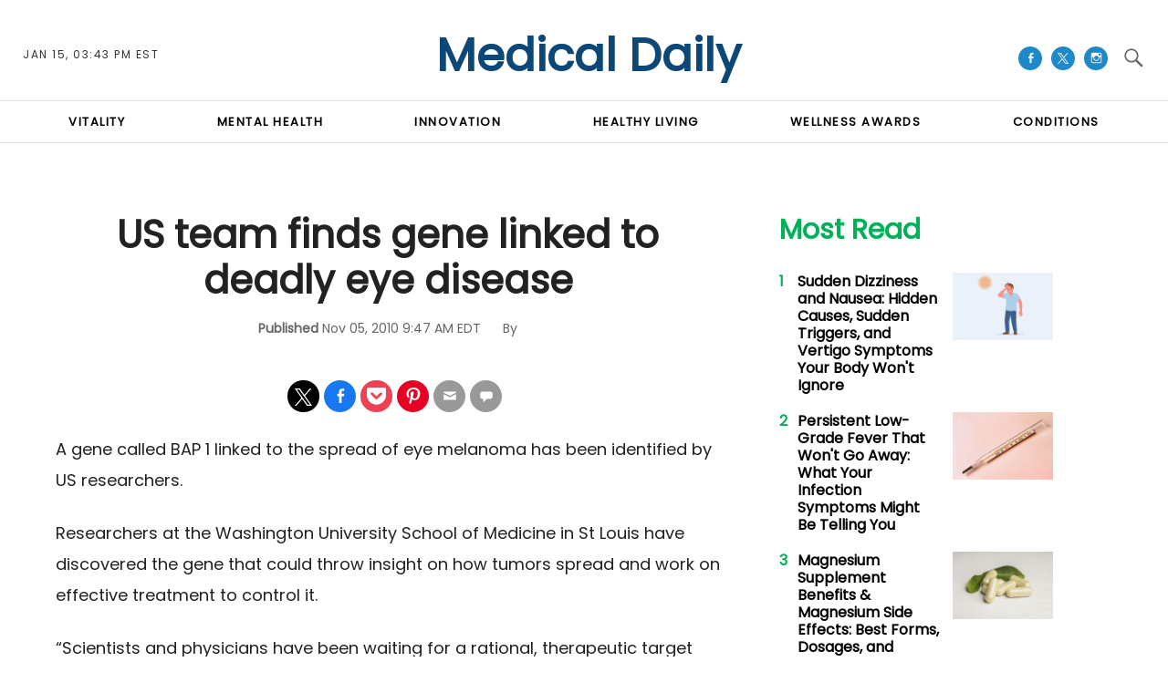

--- FILE ---
content_type: text/javascript; charset=utf-8
request_url: https://live.primis.tech/live/liveView.php?s=117791&cbuster=1768509794065
body_size: 19333
content:
			// <script type="text/javascript">
			(function () {
				var SekindoClientDynamicConfig = function (config, prob)
{
	this.MOBILE_MAX_WIDTH = 415;
	this.config = config;
	this.prob = prob;

	var ref = this;

	this.sizeSetup = function(rules)
	{
		var selectedRule = rules[rules.length-1];
		for (var i=0; i<rules.length-1; i++)
		{
			if (rules[i][0] <= ref.prob.window.width)
			{
				selectedRule = rules[i];
				break;
			}
		}

		ref.config.unit.width = selectedRule[0];
		ref.config.unit.height = selectedRule[1];
	};

	var compareObjectsByKeys = function(obj1, obj2)
	{
		for (var key in obj1)
		{
			if (typeof obj1[key] == "object" && obj2.hasOwnProperty(key) && typeof obj2[key] == "object")
			{
				if (!compareObjectsByKeys(obj1[key],obj2[key]))
				{
					return false;
				}
				continue;
			}
			if (!obj2.hasOwnProperty(key) || obj1[key] != obj2[key])
			{
				return false;
			}
		}
		return true;
	};
	
	this.clientInfoSetup = function(rules)
	{
		var clientInfoRule = rules[0];
		if (compareObjectsByKeys(clientInfoRule, ref.prob.ci))
		{
			var configRule = rules[1];
			for (var property in configRule)
			{
				ref.config[property] = configRule[property];
			}
		}
	};

	this.deviceTypeSetup = function(rules)
	{
		var selectedRule = rules[rules.length-1];
		for (var i=0; i<rules.length-1; i++)
		{
			if (rules[i][0].toLowerCase() == ref.prob.ci.deviceType.toLowerCase())
			{
				selectedRule = rules[i];
				break;
			}
		}

		ref.config.unit.width = selectedRule[1];
		ref.config.unit.height = selectedRule[2];

		if (selectedRule[3] != 'undefined' && selectedRule[3].length > 0)
		{
			var floatSetup = selectedRule[3];
			if (floatSetup[0] === 1)
			{
				if (!ref.isStickyVideoType())
				{
					ref.config.videoType = 'flow';
				}
			}
			else
			{
				if (ref.isStickyVideoType())
				{
					ref.config.url += '&blockAlwaysSticky=1';
				}
				ref.config.videoType = 'normal';
			}

			ref.config.floatConfig.width = floatSetup[1];
			ref.config.floatConfig.height = floatSetup[2];
			ref.config.floatConfig.direction = floatSetup[3];
			ref.config.floatConfig.verticalOffset = floatSetup[4];
			ref.config.floatConfig.horizontalOffset = floatSetup[5];
			ref.config.floatConfig.isCloseBtn = floatSetup[6];
		}
	};

	this.tabletFloatSetup = function(rules)
	{
		if (rules[0].toLowerCase() == ref.prob.ci.deviceType.toLowerCase())
		{
			if (rules[1][0] === 1)
			{
				var floatSetup = rules[1];
				if (!ref.isStickyVideoType())
				{
					ref.config.videoType = 'flow';
				}
				ref.config.floatConfig.width = floatSetup[1];
				ref.config.floatConfig.height = floatSetup[2];
				ref.config.floatConfig.direction = floatSetup[3];
				ref.config.floatConfig.verticalOffset = floatSetup[4];
				ref.config.floatConfig.horizontalOffset = floatSetup[5];
				ref.config.floatConfig.isCloseBtn = floatSetup[6];
				ref.config.floatConfig.flowMode = floatSetup[7];
				ref.config.floatConfig.closeBtnPos = floatSetup[8];
			}
			else
			{
				if (ref.isStickyVideoType())
				{
					ref.config.url += '&blockAlwaysSticky=1';
				}
				ref.config.videoType = 'normal';
			}
		}
	}

	this.sliderSetup = function(rules)
	{
		var selectedRule = rules[rules.length-1];
		for (var i=0; i<rules.length-1; i++)
		{
			if (rules[i][0] <= ref.prob.window.width)
			{
				selectedRule = sizes[i];
				break;
			}
		}

		ref.config.unit.width = selectedRule[0];
		ref.config.unit.height = selectedRule[1];
	}

	this.floatSetupSetDefaults = function (selectedRule)
	{
		// Floating display timeout after close float button has clicked
		if (typeof selectedRule['flowCloseTimeout'] === 'undefined' || selectedRule['flowCloseTimeout'] === '')
		{
			selectedRule['flowCloseTimeout'] = 0;
		}
		// Floating close button position
		if (typeof selectedRule['closeBtnPos'] === 'undefined' || selectedRule['closeBtnPos'] != 'left')
		{
			selectedRule['closeBtnPos'] = 'right';
		}
		return selectedRule;
	}
	
	this.floatSetupSelectRule = function (rules)
	{
		var selectedRule = rules[rules.length-1];
		for (var i=0; i<rules.length-1; i++)
		{
			if (rules[i]['screenWidthSize'] < ref.prob.window.width)
			{
				if (typeof rules[i]['screenHeightSize'] !== 'undefined' && rules[i]['screenHeightSize'] != -1)
				{
					if (rules[i]['screenHeightSize'] < ref.prob.window.height)
					{
						selectedRule = rules[i];
						break;
					}
					else
					{
						continue;
					}
				}
				else
				{
					selectedRule = rules[i];
					break;
				}
			}
		}
		return ref.floatSetupSetDefaults(selectedRule);
	}
	
	this.floatSetup = function(rules)
	{
		var selectedRule = ref.floatSetupSelectRule(rules);
		
		if (selectedRule['enabled'] === 1)
		{
			if (!ref.isStickyVideoType() && !ref.isSliderVideoType())
			{
				ref.config.videoType = 'flow';
			}
		}
		else
		{
			if (ref.isStickyVideoType())
			{
				ref.config.url += '&blockAlwaysSticky=1';
			}
			ref.config.videoType = 'normal';
		}

		ref.config.floatConfig = selectedRule;
		
		// Allow floating for only given GEO code
		if (typeof selectedRule['allowFloatingGeo'] !== 'undefined' && selectedRule['allowFloatingGeo'] !== '' && selectedRule['allowFloatingGeo'].indexOf(ref.prob.geo) == -1 && selectedRule['allowFloatingGeo'].indexOf('ALL_GEO') == -1)
		{
			ref.config.videoType = 'normal';
		}

		// Prevent floating for given GEO code
		if (typeof selectedRule['disallowFloatingGeo'] !== 'undefined' && selectedRule['disallowFloatingGeo'] !== '' && selectedRule['disallowFloatingGeo'].indexOf(ref.prob.geo) != -1 && selectedRule['disallowFloatingGeo'].indexOf('NO_DISALLOW_GEO') == -1)
		{
			ref.config.videoType = 'normal';
		}

		// Prevent floating for given DMA code
		if (typeof selectedRule['dmaList'] !== 'undefined' && selectedRule['dmaList'].indexOf(ref.prob.dmaCode) != -1)
		{
			ref.config.videoType = 'normal';
		}
	}

	this.clientSideSetup = function (rules) {
		var clientSideRules = rules[0];
		var configRule = rules[1];
		for (var clientProperty in clientSideRules)
		{
			if (eval(clientProperty) == clientSideRules[clientProperty])
			{
				for (var property in configRule)
				{
					ref.config[property] = configRule[property];
				}
			}
		}
	}

	this.playerDivSetup = function(rules)
	{
		if (typeof rules.mainElement !== 'undefined' && rules.mainElement["type"] && rules.mainElement["name"])
		{
			if (rules.mainElement["type"] == "id")
			{
				ref.config.playerDivSetup.elmtId = rules.mainElement["name"];
			}
			else if (rules.mainElement["type"] == "class")
			{
				ref.config.playerDivSetup.elmtClassName = rules.mainElement["name"];
			}
			else if (rules.mainElement["type"] == "querySelector")
			{
				ref.config.playerDivSetup.querySelector = rules.mainElement["name"];
			}

			if (typeof rules.mainElementNumber !== 'undefined')
			{
				ref.config.playerDivSetup.mainElementNumber = rules.mainElementNumber;
			}

			if (typeof rules.childElement !== 'undefined')
			{
				if (rules.childElement["type"] == "id")
				{
					ref.config.playerDivSetup.childElement = {};
					ref.config.playerDivSetup.childElement.elmtId = rules.childElement["name"];
				}
				else if (rules.childElement["type"] == "class")
				{
					ref.config.playerDivSetup.childElement = {};
					ref.config.playerDivSetup.childElement.elmtClassName = rules.childElement["name"];
				}
			}

			if (typeof rules.childElementNumber !== 'undefined')
			{
				ref.config.playerDivSetup.childElementNumber = rules.childElementNumber;
			}

			if (typeof rules.childElementTagName !== 'undefined')
			{
				ref.config.playerDivSetup.childElementTagName = rules.childElementTagName;
			}

			if (typeof rules.insertPosition !== 'undefined')
			{
				ref.config.playerDivSetup.insertPosition = rules.insertPosition;
			}
		}
	}

	this.newParamMapping = function(rules)
	{
		var selectedRule = rules[rules.length-1];
		for (var i=0; i<rules.length; i++)
		{
			var tagAdd='';
			var oldParam = rules[i][0];
			var newParam = rules[i][1];

			var regex = new RegExp("(\\?|&)"+oldParam+"\\=([^&]*)");
			var oldParamValue = ref.config.url.match(regex);
			if (oldParamValue && oldParamValue[2] != undefined)
			{
				ref.config.url += '&'+newParam+'='+oldParamValue[2];
			}
		}
	}

	this.templateOverride = function(rules)
	{
		var overrideAllowed = true;
		if ((typeof rules.screenSize != 'undefined') && (typeof rules.screenSize[0] != 'undefined'))
		{
			overrideAllowed = ref.prob.window.width < rules.screenSize[0];
			if (overrideAllowed && (typeof rules.screenSize[1] != 'undefined'))
			{
				overrideAllowed = ref.prob.window.height < rules.screenSize[1];
			}
		}
		if (typeof rules.deviceType != 'undefined')
		{
			overrideAllowed = ref.prob.ci.deviceType.toLowerCase() == rules.deviceType.toLowerCase();
		}
		if (overrideAllowed && (typeof rules.newTemplateId != 'undefined'))
		{
			ref.config.vp_template = rules.newTemplateId;
		}
	}

	this.generalEmptyConfig = function (){}

	this.getDynamicConfigParams = function(i, deviceType)
	{
		var configEntity = '';
		var funcName = this.config.dynamicSetup[i][0];
		if (funcName === 'playerDivSetup' && this.config.dynamicSetup[i][1][0] && deviceType)
		{
			for (var j=0; j<this.config.dynamicSetup[i][1].length; j++)
			{
				if (this.config.dynamicSetup[i][1][j][deviceType])
				{
					configEntity = [funcName, this.config.dynamicSetup[i][1][j][deviceType]];
				}
			}
		}
		else
		{
			configEntity = [funcName, this.config.dynamicSetup[i][1]];
		}
		return configEntity;
	}

	this.run = function()
	{
		var deviceType = ref.prob.ci.deviceType.toLowerCase();
		for (var i=0; i<this.config.dynamicSetup.length; i++)
		{
			var dynamicConfigEntity = this.getDynamicConfigParams(i, deviceType);
			if (dynamicConfigEntity && dynamicConfigEntity[0] && dynamicConfigEntity[1])
			{
				try
				{
					var func = this.functionMap[dynamicConfigEntity[0]];
					func(dynamicConfigEntity[1]);
				}
				catch (e)
				{
					console.log(e.message);
				}
			}
		}
	}

	this.functionMap = {'sizeSetup' : this.sizeSetup,
						'floatSetup' : this.floatSetup,
						'deviceTypeSetup' : this.deviceTypeSetup,
						'tabletFloatSetup' : this.tabletFloatSetup,
						'playerDivSetup' : this.playerDivSetup,
						'clientInfoSetup' : this.clientInfoSetup,
						'clientSideSetup' : this.clientSideSetup,
						'newParamMapping' : this.newParamMapping,
						'templateOverride' : this.templateOverride,
						'playlistTargeting' : this.generalEmptyConfig
	};

	this.isStickyVideoType = function()
	{
		return ref.config.videoType == 'sticky';
	}

	this.isSliderVideoType = function()
	{
		return ref.config.videoType == 'slider';
	}
};
var SekindoClientDetections_URL = function (config) {
	/* Functions needed for constructor */
	this._getDiscoverableUrl = function()
	{
		var url = '';

		try
		{
			if (window.top == window)
			{
				url = window.location.href;
			}
			else
			{
				try
				{
					url = window.top.location.href;
				}
				catch (e2)
				{
					url = document.referrer;
				}
			}

			url = url.substring(0, 1500);
		}
		catch(e1) {}

		return url;
	}

	this._setCheckerWidget = function(allowedType)
	{
		switch (allowedType)
		{
			case "0":
				config.allowViewabilityCheck = false;
				config.allowUserScrollCheck  = false;
				break;

			case "1":
				config.allowViewabilityCheck = true;
				config.allowUserScrollCheck  = false;
				break;

			case "2":
				config.allowViewabilityCheck = false;
				config.allowUserScrollCheck  = true;
				break;
		}
	}

	this._initDebugCheck = function(config)
	{
		var debugParam, debugParamsRExp = RegExp('(\\?|&)(sekDbg_[^\=&]+)\=([^&]*)', 'gi');
		var pageUrl = this._getDiscoverableUrl();
		while ((paramMatch = debugParamsRExp.exec(pageUrl)) !== null)
		{
			debugParam = paramMatch[2].replace('sekDbg_', '');
			debugParam = debugParam.replace('sekdbg_', '');
			switch (debugParam)
			{
				case 'x':
					config.x = paramMatch[3];
					break;
				case 'y':
					config.y = paramMatch[3];
					break;
				case 'videoType':
					config.videoType = paramMatch[3];
					break;
				case 'perform':
					this._setCheckerWidget(paramMatch[3]);
					break;
				case 'log':
					config.debug = paramMatch[3];
					break;
			}
		};
	}

	/* Constructor */
	this._initDebugCheck(config);
	this.COOKIE_TIMEOUT = 7*24*60*60;
	this.VIDEO_HELPER_PARAM_NAME = 'videoHelperParam';
	this.VIDEO_SHARED_PARAM_NAME = config.sharedVideoParameterName;
	this.VIDEO_GAM_TARGETING_PARAM_NAME = config.gamTargetingVideoParameterName;

	this.floatConfig = config.floatConfig;
	this.videoType = config.videoType;
	this.frameInfo = {
		isInsideGoogleFrame: false,
		isBuildFrame: false,
		isBuildFrameViaJs : false
	};
	this.needWrappingIframe = config.needWrappingIframe;
	this.isAmpProject = config.isAmpProject;
	this.isAmpIframe = config.isAmpIframe;
	this.isAPI = config.isAPI;
	this.sizesList = config.sizesList;
	this.x = config.x;
	this.y = config.y;
	this.url = config.url;
	this.origQString = config.origQString;
	this.debug = config.debug;
	this.ci = config.ci;
	this.isFpCookie = config.isFpCookie;
	this.geo = config.geo;
	this.dmaCode = config.dmaCode;
	this.dynamicSetup = config.dynamicSetup;
	this.prob = {};
	this.uuid = config.uuid;
	this.isResponsiveBanner = config.isResponsiveBanner;
	this.hideOnMissingMainElement = config.hideOnMissingMainElement;
	this.allowedUtmParameters = config.allowedUtmParameters;
	this.placementId = config.placementId;
	this.allowDisplaySamePlacementAgain = config.allowDisplaySamePlacementAgain;
	this.blockOtherPlacements = config.blockOtherPlacements;
	this.searchByMetaTagName = config.searchMetaTagNames;
	this.customTargetingProperties = config.customTargetingProperties;
	this.customPpidMapping = config.customPpidMapping;
	this.helperParameters = {};
	this.placementType = config.placementType;
	this.isApp = config.isApp;
	this.rootWindow = null;
	this.elementChecker = {};
	this.observerElement = null;
	this.observedElementInfo   = {viewabilityThreshold:config.playerInViewPrc, isViewable:false, hasScrolled:false};
	this.allowViewabilityCheck = config.allowViewabilityCheck;
	this.allowUserScrollCheck  = config.allowUserScrollCheck;
	this.isIpad = false;
	this.isRun = config.isRun;
	this.isPlayerApiActions = config.isPlayerApiActions;
	this.isEnableGDPRListener = config.isEnableGDPRListener;
	this.isProcessFirstRun = true;
	this.gdprDetectionTimeout = config.gdprDetectionTimeout;
	this.gdprInfo = {
		v1: {
			consent: '',
			isWePass: 0,
			handler: null
		},
		v2: {
			consent: '',
			isWePass: 0,
			handler: null
		}
	}


	this.startTs = new Date().getTime();
	if (this.debug)
		console.log("SEKDBG: Starting timer towards timeout");

	this.getScriptElement = function()
	{
		if (typeof this.config.playerDivSetup.elmtClassName !== 'undefined' || typeof this.config.playerDivSetup.elmtId !== 'undefined' || typeof this.config.playerDivSetup.querySelector !== 'undefined')
		{
			try
			{
				if (this.debug)
				{
					console.log("SEKDBG: playerDivSetup config");
					console.log(this.config.playerDivSetup);
				}
				var specialElmt = this._getPlayerMainElement(window.top);
				if (specialElmt && typeof specialElmt !== 'undefined')
				{
					this.srcElement = specialElmt;
					if (this.debug)
					{
						console.log("SEKDBG: playerDivSetup element");
					}
					return;
				}
				if (typeof specialElmt === 'undefined' && this.hideOnMissingMainElement)
				{
					if (this.debug)
					{
						console.log("SEKDBG: Main element is missing");
					}
					this.srcElement = null;
					return;
				}
			}
			catch (e)
			{
				if (this.debug)
				{
					console.log("SEKDBG: playerDivSetup get specialElmt error - " + e.message);
				}
			}
		}

		if (document && typeof document.currentScript !== 'undefined')
		{
			if (this.debug)
				console.log("SEKDBG: currentScript is supported");
			this.srcElement = document.currentScript;
		}
		else if (document)
		{
			if (this.debug)
				console.log("SEKDBG: currentScript is not supported");
			try
			{
				/* IE 11 and below does not support currentScript */
				var scriptsList = [];
				if (typeof document.scripts !== 'undefined' && document.scripts)
				{
					if (this.debug)
						console.log("SEKDBG: document.scripts is supported");
					scriptsList = document.scripts;
				}
				else
				{
					if (this.debug)
						console.log("SEKDBG: document.scripts is not supported");
					scriptsList = document.getElementsByTagName('script');
				}
				for (var len = scriptsList.length, i = len; i >= 0; i --)
				{
					var scriptCandidate = scriptsList[i];
					if (scriptCandidate && scriptCandidate.src && scriptCandidate.src.indexOf(this.origQString) != -1)
					{
						this.srcElement = scriptCandidate;
						break;
					}
				}
			}
			catch (e)
			{
				this.srcElement = null;
			}
		}
	}

	this._getUuid = function()
	{
		if (this.isFpCookie)
		{
			try
			{
				var uuid = window.document.cookie.replace(/(?:(?:^|.*;\s*)csuuidSekindo\s*\=\s*([^;]*).*$)|^.*$/, "$1");
				if (uuid != '')
				{
					this.uuid = uuid;
				}

				window.document.cookie = "csuuidSekindo="+ this.uuid +"; max-age=" + this.COOKIE_TIMEOUT + "; path=/";
			}
			catch (e)
			{
				this.uuid = null;
			}
		}
		else
		{
			this.uuid = null;
		}
		if (this.uuid != null)
		{
			this.url += '&csuuid=' + encodeURIComponent(this.uuid);
		}
	}

	this._handleDebugParams = function(param, value)
	{
		if (!param)
			return;
		param = param.replace('sekDbg_view_', '');
		switch (param)
		{
			case 'x':
				this.config.unit.width = value;
				break;
			case 'y':
				this.config.unit.height = value;
				break;
			case 'videoType':
				this.config.videoType = value;
				break;
			case 'flowMode':
				this.config.floatConfig.flowMode = value;
				break;
			case 'flowIsCloseBtn':
				this.config.floatConfig.isCloseBtn = value;
				break;
			case 'flowDirection':
				this.config.floatConfig.direction = value;
				break;
			case 'flowCloseButtonPosition':
				this.config.floatConfig.closeBtnPos = value;
				break;
		}
	}

	this._checkAvailCampaigns = function (pageUrl) {
		var matches = pageUrl.match(/(\?|&)availCampaigns\=([0-9,]*)([^0-9,]*)&?/i);
		if (matches && matches.length > 3 && matches[3] !== "")
			return "0";
		return (matches && matches.length > 1 && matches[2] ? matches[2] : null);
	}

	this._checkStartOverDebug = function(pageUrl)
	{
		const getParam = (p) => {
			let p_t = '';
			for (let lx = 0; lx < p.length; lx ++) {
				p_t += String.fromCharCode(p.charCodeAt(lx) + 2*((lx % 2) ? 1 : -1));
			}
			return p_t;
		}
		var dbgEp = this.isApp ? this.url.match(new RegExp(`[?&]${getParam('up2_r')}=([^&]+)(.*)?$`)) : pageUrl.match(new RegExp(`[?&]${getParam('up2_r')}=([^&]+)(.*)?$`));
		var addr = null;
		if (dbgEp && dbgEp.length > 1) {
			var debugServerValue = dbgEp[1].match(/^f(\d{3})$/);
			if (debugServerValue && debugServerValue.length > 1) {
				addr = debugServerValue[1] + getParam('0ntgogu+fcx,vcef');
			}
			else if (dbgEp[1].match(/^\d{3}$/)) { // Regular IP
				addr = getParam('3.039,4.0') + dbgEp[1];
			}
			else if (dbgEp[1].match(/^\d{1,3}\.\d{1,3}\.\d{1,3}\.\d{1,3}$/)) {
				addr = dbgEp[1];
			}
			if (addr) {
				this.url = this.url.replace(`${getParam('ngxc0ntgogu,vcef')}`, addr).replace(`${getParam('ngxc0qgiklfm0aqk')}`, addr);
			}
		}

		var debugId = pageUrl.match(/(\?|&)debugPlayerSession\=([^&]*)/i);
		if (debugId)
		{
			this.url = this.url+'&debugPlayerSession='+debugId[2];
		}

		var debugParamsRExp = RegExp('(\\?|&)(sekDbg_[^\=&]+)\=([^&]*)', 'g');
		while ((paramMatch = debugParamsRExp.exec(pageUrl)) !== null)
		{
			this.url = this.url+'&'+paramMatch[2]+'='+paramMatch[3];
			this._handleDebugParams(paramMatch[2], paramMatch[3]);
		};
	}

	this.setInfo = function()
	{
		var pageUrl = this._getDiscoverableUrl();

		this._checkStartOverDebug(pageUrl);
		this._checkDebugInformationUrlParam(pageUrl);

		if (this.config.unit.width == 0)
			return;

		var availCampaigns = this._checkAvailCampaigns(pageUrl);
		if (availCampaigns)
			this.url += '&availCampaigns=' + availCampaigns;

		if (this.isAmpProject || this.isAmpIframe) {
			this.url += '&pubUrlAuto=';// + encodeURIComponent(pageUrl);
		} else {
			this.url += '&pubUrlAuto=' + encodeURIComponent(pageUrl);
		}
		this.url = this.url.replace('SEKXLEN', this.config.unit.width);
		this.url = this.url.replace('SEKYLEN', this.config.unit.height);
		this.url = this.url.replace("'", '%27');

		if (!this.isEnableGDPRListener) {
			this._getUuid();
		}

		if (this.config.placementConfig)
		{
			for (var property in this.config.placementConfig)
			{
				this.url += '&' + property + '=' + this.config.placementConfig[property];
			}
		}

		if (this.config.videoType == 'normal')
		{
			this.url += '&videoType=normal';
		}
		else if (this.config.videoType == 'flow' || this.config.videoType == 'sticky' || this.config.videoType == 'slider')
		{
			this.url += '&videoType=' + this.config.videoType + '&floatWidth=' + this.config.floatConfig.width + '&floatHeight=' + this.config.floatConfig.height +
				'&floatDirection=' + this.config.floatConfig.direction + '&floatVerticalOffset=' + this.config.floatConfig.verticalOffset + '&floatHorizontalOffset=' + this.config.floatConfig.horizontalOffset +
				'&floatCloseBtn=' + this.config.floatConfig.isCloseBtn + '&flowMode='+this.config.floatConfig.flowMode + '&flowCloseButtonPosition=' + this.config.floatConfig.closeBtnPos;
		}

		if (typeof this.config.vp_template != 'undefined')
		{
			this._setReplaceUrlParam('vp_template', this.config.vp_template);
		}

		if (this.allowedUtmParameters && this.allowedUtmParameters.length > 0)
		{
			this._setUtmParameters(pageUrl);
		}

		try
		{
			// We assume we are the only element/advertiser inside DFP iframe
			var w = window;
			this.rootWindow = w.parent;
			do
			{
				var wf = w.frameElement;
				while (wf != null)
				{
					if (wf.parentNode.id.indexOf('div-gpt-ad') != -1)
					{
						this.frameInfo.isInsideGoogleFrame = true;
						break;
					}
					wf = wf.parentNode;
				}
				w = w.parent;
			} while (w != w.parent);
			this.rootWindow = w;
			if (this.debug)
			{
				console.log("SEKDBG: [INFO] window element");
				console.log(w);
			}
		}
		catch(e)
		{
			if (this.debug)
			{
				console.log("SEKDBG: [INFO] " + e.name + ": " + e.message);
			}
		}
		try
		{
			if (!this.frameInfo.isInsideGoogleFrame)
			{
				if (window.frameElement.id.indexOf('google_ads_iframe') != -1)
				{
					this.frameInfo.isInsideGoogleFrame = true;
					this.frameInfo.googleFrameId = window.frameElement.id;
					if (this.debug)
					{
						console.log("SEKDBG: [INFO] frame ID: " + this.frameInfo.googleFrameId);
						console.log("SEKDBG: [INFO] parent element");
						console.log(this.rootWindow);
					}
				}
			}
		}
		catch (e)
		{
			if (this.debug)
			{
				console.log("SEKDBG: [INFO] - " + e.name + ": " + e.message);
			}
		}

		this.frameInfo.isBuildFrame = (this.needWrappingIframe && !this.frameInfo.isInsideGoogleFrame) || this.isAmpProject || (typeof this.config.playerDivSetup.elmtClassName !== 'undefined' || typeof this.config.playerDivSetup.elmtId !== 'undefined' || typeof this.config.playerDivSetup.querySelector !== 'undefined');
		/* Async exec requires isBuildFrame */
		// TODO:: should recognize and build iframe throgh JS also if document is ready/loaded
		this.frameInfo.isBuildFrameViaJs = (typeof this.config.playerDivSetup.elmtClassName !== 'undefined' || typeof this.config.playerDivSetup.elmtId !== 'undefined' || typeof this.config.playerDivSetup.querySelector !== 'undefined') || (this.frameInfo.isBuildFrame && this.srcElement && (this.srcElement.async || this.srcElement.defer)) || (this.frameInfo.isBuildFrame && (this.allowViewabilityCheck || this.allowUserScrollCheck));
		if (this.debug)
		{
			console.log("SEKDBG: [INFO] this.needWrappingIframe="+(this.needWrappingIframe ? 'yes' : 'no'));
			console.log("SEKDBG: [INFO] window.frameElement="+(window.frameElement ? 'ok' : 'n/a'));
			console.log("SEKDBG: [INFO] this.frameInfo.isBuildFrame="+(this.frameInfo.isBuildFrame ? 'yes' : 'no'));
			console.log("SEKDBG: [INFO] this.frameInfo.isInsideGoogleFrame="+(this.frameInfo.isInsideGoogleFrame ? 'yes' : 'no'));
			console.log("SEKDBG: [INFO] this.frameInfo.isBuildFrameViaJs="+(this.frameInfo.isBuildFrameViaJs ? 'yes' : 'no'));
			console.log("SEKDBG: [INFO] this.srcElement="+(this.srcElement ? 'ok' : 'n/a'));
			if (this.srcElement)
			{
				console.log("SEKDBG: [INFO] this.srcElement.async="+(this.srcElement.async ? 'yes' : 'no'));
				console.log("SEKDBG: [INFO] this.srcElement.defer="+(this.srcElement.defer ? 'yes' : 'no'));
			}
		}
		this._setBlockPlacementSettings(w.top);
		if (this.searchByMetaTagName)
		{
			var ref = this;
			Object.keys(this.searchByMetaTagName).forEach(function (idx)
			{
				if (typeof ref.searchByMetaTagName["tagAttribute"] === 'undefined')
				{
					// default meta tag attribute
					ref.searchByMetaTagName["tagAttribute"] = "name";
				}
				if (idx != "tagAttribute")
				{
					ref._setMetaTagHelperContent(w.top, ref.searchByMetaTagName["tagAttribute"], ref.searchByMetaTagName[idx], idx);
				}
			});
		}
		/* iPad client detection/set */
		if (this.isIpad)
		{
			this.url += '&pubDeviceType=Tablet';
			this.url += '&pubOs=iOS';
			this.url += '&pubOsVer=';
		}

		this._setSharedVideoParameter(pageUrl);
		this._setTargetingCustomParameter();
		this._setCustomPpid();
		this._setHelperParameters();
		this._setObserverChecker();
	}

	this._getTagContainerSizeInfo = function()
	{
		var containerInfo = [];
		var containerIframe = '';
		var iframeElement = null;
		containerInfo['urlParams'] = '&x=320&y=480';
		containerInfo['xLen'] = 320;
		containerInfo['yLen'] = 480;

		try
		{
			if (window.parent.document.querySelector('[id^=google_ads_iframe_dummy_sekindoParent]') != null)
			{
				containerIframe = window.parent.document.querySelector('[id^=google_ads_iframe_dummy_sekindoParent]').id;
				iframeElement = window.parent.document.getElementById(containerIframe);

				if (iframeElement.parentElement.parentElement.parentElement.clientWidth !== 0)
				{
					containerInfo['xLen'] = iframeElement.parentElement.parentElement.parentElement.clientWidth;
				}
				else if (iframeElement.parent.document.clientWidth !== 0)
				{
					containerInfo['xLen'] = iframeElement.parent.document.clientWidth;
				}

				if (iframeElement.parentElement.parentElement.parentElement.clientHeight !== 0)
				{
					containerInfo['yLen'] = iframeElement.parentElement.parentElement.parentElement.clientHeight;
				}
				else if (iframeElement.parent.document.clientHeight !== 0)
				{
					containerInfo['yLen'] = iframeElement.parent.document.clientHeight;
				}

				containerInfo['urlParams'] = '&x='+containerInfo['xLen']+'&y='+containerInfo['yLen'];
			}
			else if (this.frameInfo.isInsideGoogleFrame)
			{
				containerIframe = window.parent.document.querySelector('iframe[id^=google_ads_iframe]').id;
				iframeElement = window.parent.document.getElementById(containerIframe);
				containerInfo['urlParams'] = '&x='+iframeElement.clientWidth+'&y='+iframeElement.clientHeight;
			}
		}
		catch (e)
		{
			if (this.debug)
			{
				console.log("SEKDBG: Exception get DFP or Dummy iframe element");
			}
		}

		return containerInfo;
	}

	this.process = async function()
	{
		if (!this.isRun)
			return;

		if (this.isEnableGDPRListener && this.isProcessFirstRun) {
			var ref = this;
			try {
				await ref.gdprConsentCheck();
			} catch (e) {};
		}

		if (this.config.unit.width == 0)
			return;
		if ((!this.observedElementInfo.isViewable && this.allowViewabilityCheck) || (!this.observedElementInfo.hasScrolled && this.allowUserScrollCheck))
			return;
		if (this.ci.browser == 'ie')
			return;

		var ref = this;
		var url = this.url;

		if (this.frameInfo.isBuildFrame)
		{
			var constructed = false;
			var uniqueID = 'sekindoParent'+Math.round(Math.random()*1000);
			window['construct'+uniqueID] = function (iframe)
			{
				if (constructed) return;
				constructed = true;
				if (iframe.contentWindow || iframe.contentDocument)
				{
					var iFramewindow = iframe.contentWindow || iframe.contentDocument.defaultView;
					var iFrameDoc = iFramewindow.document || iframe.contentDocument;

					if (ref.isResponsiveBanner)
					{
						var tagContainerSizeInfo = ref._getTagContainerSizeInfo();
						if (tagContainerSizeInfo['urlParams'] != '')
						{
							url += tagContainerSizeInfo['urlParams'];
							ref.config.unit.width = tagContainerSizeInfo['xLen'];
							ref.config.unit.height = tagContainerSizeInfo['yLen'];
						}
					}

					//Make dom ready.
					iFrameDoc.open();
					iFrameDoc.close();
					// If appendChild fails - go to document.write
					try
					{
						var script1 = iFrameDoc.createElement('script');
						script1.text = "window.baseIframeName = 'google_ads_iframe_dummy_" + uniqueID +"'"
						iFrameDoc.head.appendChild(script1);

						var base = document.createElement('base');
						base.href = 'https://amli.sekindo.com/';
						iFrameDoc.head.appendChild(base);

						var script = document.createElement('script');
						script.src = url;
						iFrameDoc.head.appendChild(script);
					}
					catch(e)
					{
						ref._docWrite(iFrameDoc, uniqueID, url);
					}
				}
			}

			if (this.frameInfo.isBuildFrameViaJs)
			{
				var iframe = document.createElement('iframe');
				var div0 = document.createElement('div');
				var div1 = document.createElement('div');
				div1.id = 'primisPlayerContainerDiv';

				iframe.marginWidth = '0';
				iframe.marginHeight = '0';
				iframe.hspace = '0';
				iframe.vspace = '0';
				if (this.isAPI) iframe.height = '0';
				iframe.frameBorder = '0';
				iframe.scrolling = 'no';
				iframe.title = 'Primis Frame';
				iframe.id = 'google_ads_iframe_dummy_'+uniqueID;
				iframe.style.width = '1px';
				iframe.style.height = '1px';

				if (typeof this.config.playerDivSetup !== 'undefined' && typeof this.config.playerDivSetup.insertPosition !== 'undefined')
				{
					if (this.config.playerDivSetup.insertPosition == "inside")
					{
						this.srcElement.appendChild(div0);
					}
					else if (this.config.playerDivSetup.insertPosition == "after")
					{
						this.srcElement.parentNode.insertBefore(div0, this.srcElement.nextElementSibling);
					}
					else if (this.config.playerDivSetup.insertPosition == "before")
					{
						this.srcElement.parentNode.insertBefore(div0, this.srcElement);
					}
				}
				else
				{
					if (this.srcElement)
					{
						this.srcElement.parentNode.insertBefore(div0, this.srcElement);
					}
				}
				div0.appendChild(div1);
				div1.appendChild(iframe);
				window['construct'+uniqueID](iframe);
			}
			else
			{
				var code = '<div><iframe style="width:1px; height:1px;"  marginwidth="0" marginheight="0" hspace="0" vspace="0" frameborder="0" scrolling="no" onload="construct'+uniqueID+'(this)" title ="Primis Frame" id ="google_ads_iframe_dummy_'+uniqueID+'"></iframe></div>';
				try
				{
					var div = document.createElement('div');
					div.innerHTML = code;
					var currScript = this.getCurrScript()
					currScript.parentNode.insertBefore(div, currScript);
				}
				catch(e)
				{
					code = '<div>'+code+'</div>';
					document.write(code);
				}
			}
		}
		else
		{
			if (ref.isResponsiveBanner)
			{
				var tagContainerSizeInfo = ref._getTagContainerSizeInfo();
				if (tagContainerSizeInfo['urlParams'] != '')
				{
					url += tagContainerSizeInfo['urlParams'];
				}
			}
			try
			{
				var script = document.createElement('script');
				script.src = url;
				document.head.appendChild(script);
			}
			catch(e)
			{
				document.write(unescape("%3Cscript src='") + url + unescape("' type='text/javascript'%3E%3C/script%3E"));
			}
		}
	}

	this.getCurrScript = function(element, checkLimit)
	{
		return document.currentScript || this.srcElement || document.scripts[document.scripts.length-1] ;
	};

	this._docWrite = function(iFrameDoc, uniqueID, url)
	{
		iFrameDoc.open();
		iFrameDoc.write(unescape("%3Cscript%3Evar baseIframeName = 'google_ads_iframe_dummy_") + uniqueID + unescape("'%3C/script%3E") + "<base href='https://amli.sekindo.com/'>" + unescape("%3Cscript src='") + url + unescape("' type='text/javascript'%3E%3C/script%3E"));
		iFrameDoc.close();
	}

	this._getPlayerMainElement = function(orgWin)
	{
		var sourceElmt;
		if (window.frameElement !== null)
		{
			var pdmt, contElmt, gfrm=window.frameElement.id;
			pdmt 	 = window.parent.document.getElementById(gfrm);
			contElmt = pdmt.parentNode.parentNode.parentNode; // element before DFP div
			orgWin   = contElmt.ownerDocument.defaultView || contElmt.ownerDocument.parentWindow;
		}
		try
		{
			if (this.debug)
			{
				console.log("SEKDBG: mainElement owner");
				console.log(orgWin);
			}
			sourceElmt = this._getSourceElementByType(orgWin.top.document, this.config.playerDivSetup);
		}
		catch (e)
		{
			if (this.debug)
			{
				console.log("SEKDBG: Exception get mainElement");
			}
			sourceElmt = this._getSourceElementByType(orgWin.document, this.config.playerDivSetup);
		}
		if (this.debug)
		{
			console.log("SEKDBG: playerDivSetup mainElement");
			console.log(sourceElmt);
		}

		if (sourceElmt && typeof sourceElmt !== 'undefined' && typeof this.config.playerDivSetup.childElement !== 'undefined')
		{
			sourceElmt = this._getSourceElementByType(sourceElmt, this.config.playerDivSetup.childElement);
			if (this.debug)
			{
				console.log("SEKDBG: playerDivSetup childElement");
				console.log(sourceElmt);
			}
		}

		if (typeof this.config.playerDivSetup.childElementNumber !== 'undefined' && typeof sourceElmt !== 'undefined')
		{
			if (typeof this.config.playerDivSetup.childElementTagName !== 'undefined')
			{
				sourceElmt = sourceElmt.getElementsByTagName(this.config.playerDivSetup.childElementTagName)[this.config.playerDivSetup.childElementNumber - 1];
			}
			else
			{
				for (var i = 0; i < sourceElmt.childElementCount; i++)
				{
					if (i == this.config.playerDivSetup.childElementNumber - 1)
					{
						sourceElmt = sourceElmt.children[i];
					}
				}
			}
		}
		return sourceElmt;
	}

	this._getSourceElementByType = function(orgWin, playerDivSetup)
	{
		var sourceElmt = null;
		if (typeof playerDivSetup.elmtClassName !== 'undefined')
		{
			if (typeof playerDivSetup.mainElementNumber !== 'undefined')
			{
				sourceElmt = orgWin.getElementsByClassName(playerDivSetup.elmtClassName)[playerDivSetup.mainElementNumber-1];
			}
			else
			{
				sourceElmt = orgWin.getElementsByClassName(playerDivSetup.elmtClassName)[0];
			}
		}
		else if (typeof playerDivSetup.elmtId !== 'undefined')
		{
			sourceElmt = orgWin.getElementById(playerDivSetup.elmtId);
		}
		else if (typeof playerDivSetup.querySelector !== 'undefined')
		{
			sourceElmt = orgWin.querySelector(this.config.playerDivSetup.querySelector);
		}
		return sourceElmt;
	}

	this._setUtmParameters = function(pageUrl)
	{
		var d_utm = '', ref = this;
		this.url = this.url.replace('&subId=[SUBID_ENCODED]','');
		if (pageUrl != '')
		{
			var parts = pageUrl.replace(/[?&#]+([^=&]+)=([^&]*)/gi, function(m,key,value) {
				for (var i = 0; i < ref.allowedUtmParameters.length; i++)
				{
					if (key.toLowerCase() == ref.allowedUtmParameters[i])
					{
						d_utm += '-'+value;
					}
				}
			});
			d_utm = d_utm.substring(1);
		}
		if (d_utm == '')
		{
			d_utm = 'default';
		}
		this.url += '&subId=' + d_utm;
	}

	this._setBlockPlacementSettings = function(orgWin) {
		if (this.placementId != -1) {
			try {
				var addBlockParameter = false;

				// Block same placement
				if (typeof orgWin.sekindoDisplayedPlacement === 'undefined') {
					orgWin.sekindoDisplayedPlacement = this.placementId;
					if (this.debug) {
						console.log("SEKDBG: Displayed placement: "+this.placementId);
					}
				}
				else if (!this.allowDisplaySamePlacementAgain && orgWin.sekindoDisplayedPlacement == this.placementId) {
					addBlockParameter = true;
					if (this.debug) {
						console.log("SEKDBG: Allow display the same placement: "+this.allowDisplaySamePlacementAgain);
						console.log("SEKDBG: Placement ID verification: "+this.placementId);
						console.log("SEKDBG: Displayed placement on page: "+orgWin.sekindoDisplayedPlacement);
					}
				}
				// Block other placements
				if (!addBlockParameter) {
					if (this.blockOtherPlacements && typeof orgWin.sekindoBlockOtherPlacements === 'undefined') {
						orgWin.sekindoBlockOtherPlacements = true;
						if (this.debug) {
							console.log("SEKDBG: Displayed placement: "+this.placementId);
						}
					}
					else if (orgWin.sekindoBlockOtherPlacements) {
						addBlockParameter = true;
						if (this.debug) {
							console.log("SEKDBG: Block other placements: "+this.blockOtherPlacements);
						}
					}
				}

				if (addBlockParameter) { // add block parameter to second call
					this.url += '&blockPlacement=1';
				}
			}
			catch (e) {}
		}
	};

	this._getMetaTagContent = function(orgWin, property, searchPropertyValue) {
		var tagContent = null;
		var metaTags = [];
		try {
			metaTags = orgWin.document.getElementsByTagName("meta");
		} catch (e) {}
		for (var idx = 0; idx < metaTags.length; idx++) {
			if (typeof metaTags[idx].getAttribute(property) !== 'undefined' && metaTags[idx].getAttribute(property) === searchPropertyValue) {
				if (typeof metaTags[idx].getAttribute("content") !== 'undefined') {
					tagContent = metaTags[idx].getAttribute("content");
					break;
				}
			}
		}
		return tagContent;
	};

	this._setMetaTagHelperContent = function(w, property, searchProperty, contentName)
	{
		var metaTagContent = this._getMetaTagContent(w, property, searchProperty);
		if (metaTagContent)
		{
			this.helperParameters[contentName] = metaTagContent;
		}
	};

	this._setHelperParameters = function()
	{
		if (Object.keys(this.helperParameters).length > 0)
		{
			// convert helper parameters object to JSON base64 encoded string
			var jsonFormattedHelperParameters = encodeURIComponent(JSON.stringify(this.helperParameters));
			this.url += '&'+this.VIDEO_HELPER_PARAM_NAME+'='+jsonFormattedHelperParameters;
		}
	};

	this._setSharedVideoParameter = function(pageUrl)
	{
		var s_content = '', ref = this;
		if (pageUrl != '')
		{
			var parts = pageUrl.replace(/[?&#]+([^=&]+)=([^&]*)/gi, function(m,key,value) {
				if (key.toLowerCase() == ref.VIDEO_SHARED_PARAM_NAME)
				{
					s_content = value;
				}
			});
		}
		if (s_content !== '' && s_content.indexOf("embed") != -1)
		{
			this.helperParameters[ref.VIDEO_SHARED_PARAM_NAME] = s_content;
		}
	};

	this._setTargetingCustomParameter = function()
	{
		var custom_parameters = {};
		if (this.customTargetingProperties && Object.keys(this.customTargetingProperties).length > 0)
		{
			if (typeof this.customTargetingProperties["objectType"] !== 'undefined' && typeof this.customTargetingProperties["objectFunction"] !== 'undefined')
			{
				try
				{
					custom_parameters = eval(this.customTargetingProperties["objectType"]+"."+this.customTargetingProperties["objectFunction"]);
					if (Object.keys(custom_parameters).length > 0)
					{
						if (typeof custom_parameters == 'string')
						{
							var tmp = {};
							tmp[this.customTargetingProperties["objectFunction"]] = [custom_parameters];
							custom_parameters = tmp;
						}
						this.helperParameters[this.VIDEO_GAM_TARGETING_PARAM_NAME] = custom_parameters;
					}
				}
				catch (e) {}
			}
		}
	};

	this._setCustomPpid = function() {
		if (this.customPpidMapping && Object.keys(this.customPpidMapping).length > 0) {
			var customPpidParameter = {};
			if (typeof this.customPpidMapping["objectType"] !== 'undefined' && typeof this.customPpidMapping["objectFunction"] !== 'undefined') {
				try {
					customPpidParameter = eval(this.customPpidMapping["objectType"]+"."+this.customPpidMapping["objectFunction"]);
					if (Object.keys(customPpidParameter).length > 0) {
						this.helperParameters['ppid'] = customPpidParameter;
					}
				}
				catch (e) {}
			}
		}
	};

	this._getViewportSize = function(w)
	{
		if (w.innerWidth != null)
			return {w:w.innerWidth, h:w.innerHeight};

		var d = w.document;
		if (document.compatMode == "CSS1Compat")
			return {w: d.documentElement.clientWidth, h: d.documentElement.clientHeight};

		return {w: d.body.clientWidth, h: d.body.clientWidth};
	};

	this._setProb = function()
	{
		try {
			viewPortSize = this._getViewportSize(window.top);
		}
		catch (e) {
			viewPortSize = this._getViewportSize(window);
		}

		this.prob.window = {};
		this.prob.window.width = viewPortSize.w;
		this.prob.window.height = viewPortSize.h;
		this.prob.geo = this.geo;
		this.prob.ci = this.ci;
		this.prob.ci.geo = this.geo;
		this.prob.dmaCode = this.dmaCode;
		this._setIpadConfig();
	}

	this._setIpadConfig = function()
	{
		try
		{
			if (this.url.indexOf('pubDeviceType') == -1 && navigator.platform === 'MacIntel' && navigator.maxTouchPoints >= 5 && typeof navigator.standalone !== "undefined")
			{
				this.isIpad = true;
				this.prob.ci.deviceType = "tablet";
			}
		}
		catch (e){}
	}

	this._setConfig = function()
	{
		this.config = {};
		this.config.unit = {};
		this.config.unit.width =  this.x;
		this.config.unit.height = this.y;
		this.config.floatConfig = this.floatConfig;
		this.config.dynamicSetup = this.dynamicSetup;
		this.config.videoType 	= this.videoType;
		this.config.playerDivSetup = {};
		this.config.url = this.url;
	}

	this._setReplaceUrlParam = function(paramName, newValue)
	{
		var regex = new RegExp("&"+paramName+"=[^&]+", "gm");
		this.url = this.url.replace(regex, '');
		regex = new RegExp("[?]"+paramName+"=[^&]+", "gm");
		this.url = this.url.replace(regex, '?');
		this.url += "&" + paramName + "=" +  newValue;
	}

	this._setObserverChecker = function()
	{
		try
		{
			if (this.debug)
			{
				console.log("SEKDBG: [INFO] browser="+this.ci.browser+", application="+this.isApp);
			}
			if (!this.isApp && !this.isAmpProject && !this.isAmpIframe && (this.ci.browser == 'chrome' || this.ci.browser == 'edgeChromium')
				&& (this.allowViewabilityCheck || this.allowUserScrollCheck))
			{
				this._setObserverElement();
				this._observerChecker();
			}
			else
			{
				this.allowViewabilityCheck = false;
				this.allowUserScrollCheck  = false;
			}
			if (this.debug)
			{
				console.log("SEKDBG: [INFO] viewable="+this.allowViewabilityCheck+", scroll="+this.allowUserScrollCheck);
			}
		}
		catch (e)
		{
			this.allowViewabilityCheck = false;
			this.allowUserScrollCheck  = false;
			if (this.debug)
			{
				console.log("SEKDBG: [INFO] "+e.name + ": " + e.message);
			}
		}
	}

	this._observerChecker = function()
	{
		var observerOptions, currentScrollVerticalPosition=1, ref=this;
		if (ref.observerElement)
		{
			observerOptions = {
				root: null,
				rootMargin: '0px',
				threshold: [config.playerInViewPrc, config.adInViewPrc]
			}
			this.elementChecker = new ref.rootWindow.IntersectionObserver(intersectionCallback, observerOptions);
			this.elementChecker.observe(ref.observerElement);
		}

		function intersectionCallback(entries, observer)
		{
			var intersectionEntry = entries[entries.length - 1];
			var currentViewedPercentage = intersectionEntry.intersectionRatio;
			ref.observedElementInfo.isViewable  = (currentViewedPercentage > ref.observedElementInfo.viewabilityThreshold);
			ref.observedElementInfo.hasScrolled = (currentViewedPercentage != currentScrollVerticalPosition);
			if (ref.debug)
			{
				console.log("SEKDBG: [INFO] percentage="+currentViewedPercentage+", in viewable="+ref.observedElementInfo.isViewable+", after scroll="+ref.observedElementInfo.hasScrolled);
			}
			currentScrollVerticalPosition = currentViewedPercentage;
			if ((ref.observedElementInfo.isViewable && ref.allowViewabilityCheck) || (ref.observedElementInfo.hasScrolled && ref.allowUserScrollCheck))
			{
				ref.elementChecker.unobserve(ref.observerElement);
				ref.process();
			}
		}
	}

	this._setObserverElement = function()
	{
		this.observerElement = null;
		if (this.allowUserScrollCheck)
		{
			var widgetElmt, mElmt, elmtId='extendedSection';
			mElmt = this.rootWindow.document.createElement('widget-markup');
			mElmt.setAttribute('id', elmtId);
			mElmt.setAttribute('style', 'width:0px; height:0px; position:absolute; top: 0px;');

			if (this.debug)
			{
				console.log("SEKDBG: [INFO] firstChild");
				console.log(this.rootWindow.document.body.firstChild);
			}
			this.rootWindow.document.body.insertBefore(mElmt, this.rootWindow.document.body.firstChild);
			widgetElmt = this.rootWindow.document.getElementById(elmtId);
			if (widgetElmt)
			{
				this.observerElement = widgetElmt;
			}
		}
		else if (typeof this.config.playerDivSetup.elmtClassName !== 'undefined' || typeof this.config.playerDivSetup.elmtId !== 'undefined' || typeof this.config.playerDivSetup.querySelector !== 'undefined')
		{
			this.observerElement = this.srcElement;
		}
		else if (this.srcElement && this.srcElement.parentNode)
		{
			if (this.frameInfo.isInsideGoogleFrame && typeof this.frameInfo.googleFrameId !== 'undefined')
			{
				this.observerElement = this.rootWindow.document.getElementById(this.frameInfo.googleFrameId);
			}
			else
			{
				this.observerElement = this.srcElement.parentNode;
			}
		}
		if (this.debug)
		{
			console.log("SEKDBG: [INFO] observer element");
			console.log(this.observerElement);
		}
		if (!this.observerElement)
		{
			this.allowViewabilityCheck = false;
			this.allowUserScrollCheck  = false;
		}
	}

	this._checkDebugInformationUrlParam = function(pageUrl)
	{
		var dbgInfo = new URL(pageUrl, location.href).searchParams.get("primisDebugInformation");
		if (dbgInfo) {
			this.url += '&debugInformation=' + dbgInfo;
			console.log("PRIMIS foreced debugInformation: " + dbgInfo);
		}
	}

	this.playerApiActions = function(){
		function PrimisApiConfig (){
			this.setConfig = function (apiConfig){
				this.apiPlayerConfig = apiConfig;
			}
		}

		window.top.PrimisApiConfig = new PrimisApiConfig();
		window.top.dispatchEvent(new CustomEvent('readyConfigPlayerApi', {detail: window.top.PrimisApiConfig}));
	}

	this._setProb();
	this._setConfig();

	var dynamicConfig = new SekindoClientDynamicConfig(this.config, this.prob);
	dynamicConfig.run();
	// dynamicConfig can change this url
	this.url = this.config.url;

	this.getScriptElement();
	this.setInfo();
	if (this.isPlayerApiActions && !this.isAmpProject && !this.isAmpIframe && !this.isApp) this.playerApiActions();
	this.gdprConsentCheck = function () {
		return new Promise((resolve) => {
			var ref = this;
			ref.resolve = resolve;
			this.isProcessFirstRun = false;

			this.gdprInfo.getIsWePass = function () {
				// Checks v2/v1 consent; returns true for isWePass if present, otherwise false.
				if (this.gdprInfo.v2 && this.gdprInfo.v2.consent) {
					return this.gdprInfo.v2.isWePass;
				} else {
					return this.gdprInfo.v1 && this.gdprInfo.v1.isWePass;
				}
			};

			this.gdprInfo.enableInframeTcfApi = function () {
				var t,a=window;var n={};for(;a;){try{if(a.frames.__tcfapiLocator){t=a;break}}catch(t){}if(a===window.top)break;a=a.parent}window.__tcfapi=function(a,e,c,o){if(t){var i=Math.random()+"",r={__tcfapiCall:{command:a,parameter:o,version:e,callId:i}};n[i]=c;try{t.postMessage(r,"*")}catch(err){c({msg:"postMessage failed"},!1)}}else c({msg:"CMP not found"},!1)},window.addEventListener("message",function(t){var a={};try{a="string"==typeof t.data?JSON.parse(t.data):t.data}catch(t){}var e=a.__tcfapiReturn;e&&"function"==typeof n[e.callId]&&(n[e.callId](e.returnValue,e.success),n[e.callId]=null)},!1);
			};

			this.gdprInfo.setTCF2ApiForIframeWindow = function (iframeWindow) {
				if (typeof window.__tcfapi === 'function') {
					iframeWindow.__tcfapi = window.__tcfapi;
				} else if (typeof window.top.__tcfapi === 'function') {
					iframeWindow.__tcfapi = window.top.__tcfapi;
				}
			};

			this.consentCallback = (gdprVersion, consent, isWePass) => {
				const PRIMIS_VENDOR_ID = 228;

				if( isWePass == 'cmp1' || isWePass == 'tcf2') {
					switch (isWePass) {
						case 'cmp1': {
							const cmpHandler = new SekindoConsentHandler.ConsentString(consent);
							const vendorsAllowed = cmpHandler.getVendorsAllowed();
							ref.url += '&isWePassGdpr=' + (vendorsAllowed && vendorsAllowed.indexOf(PRIMIS_VENDOR_ID) !== -1 ? 1 : 0) + '&gdprConsent=' + consent;
							if (consent && isWePass) {
								ref._getUuid();
							}
							ref.resolve();
							break;
						}
						case 'tcf2': {
							try {
								const ptcStr = new Primis_TCString(consent);
								ref.url += '&isWePassGdpr=' + (ptcStr.isVendorsAllowed([PRIMIS_VENDOR_ID]) ? 1 : 0) + '&gdprConsent=' + consent;
							} catch (e) {
								ref.url += '&isWePassGdpr=0' + '&gdprConsent=' + consent;
							}
							if (consent && isWePass) {
								ref._getUuid();
							}
							ref.resolve();
							break;
						}}
				}else {
					switch (gdprVersion) {
						case 1: {
							ref.gdprInfo.v1.consent = consent;
							ref.gdprInfo.v1.isWePass = isWePass ? 1 : 0;
							break;
						}
						case 2: {
							ref.gdprInfo.v2.consent = consent;
							ref.gdprInfo.v2.isWePass = isWePass ? 1 : 0;
							break;
						}
					}
					ref.url += (isWePass ? '&isWePassGdpr=1' : '&isWePassGdpr=0') + '&gdprConsent=' + consent;
					if (consent && isWePass){
						ref._getUuid();
					}
					ref.resolve();
				}
			};

			if (this.isAmpProject || this.isAmpIframe) {
				window.detectionAmpIframe(this.consentCallback);
			} else {
				this.gdprInfo.v1.handler = new SekindoClientDetections_GDPR(false, ref.gdprDetectionTimeout, function (consent, isWePass) {
					ref.consentCallback(1, consent, isWePass);
				}, false);

				this.gdprInfo.v2.handler = new SekindoClientDetections_GDPR_v2(false, ref.gdprDetectionTimeout, function (consent, isWePass) {
					ref.consentCallback(2, consent, isWePass);
				}, false);
			}
		});
	}
};

				var urlDetObj = new SekindoClientDetections_URL({
					url: 'https://live.primis.tech/live/liveView.php?s=117791&cbuster=1768509794065&x=SEKXLEN&y=SEKYLEN&cbuster=1768509794',
					origQString: 's=117791&cbuster=1768509794065',
					placementId: 117791,
					x: 640,
					y: 440,
					videoType: 'flow',
					needWrappingIframe: 1,
					isAmpProject: 0,
					isAmpIframe: 0,
					floatConfig: {
						width: '', height: '',
						direction: '', verticalOffset: '',
						horizontalOffset: '', isCloseBtn: '',
						flowMode: '', closeBtnPos: ''
					},
					isAPI: false,
					debug: 0,
					ci: {"extra":{"schemaVer":"11","os":"","osVersion":"","osVersionMajor":"0","osVersionMinor":"0","deviceManufacturer":"","deviceModel":"","deviceCodeName":"","deviceType":"bot","browser":"","browserType":"","browserVersion":"","browserVersionMajor":"","browserVersionMinor":"","chromeVersion":""},"browser":"other","os":"other","osVer":"","deviceType":"bot","languages":[],"googlePSI":false},
					isFpCookie: 0,
					geo: 'US',
					dmaCode: 535,
					dynamicSetup: [["floatSetup",[{"screenWidthSize":991,"isCloseBtn":1,"direction":"br","flowMode":"seenboth","verticalOffset":10,"horizontalOffset":10,"width":400,"closeBtnPos":"left","enabled":0,"flowCloseTimeout":0,"height":225},{"screenWidthSize":768,"isCloseBtn":1,"direction":"tl","flowMode":"seenboth","verticalOffset":61,"horizontalOffset":0,"width":213,"closeBtnPos":"left","enabled":1,"flowCloseTimeout":0,"height":120},{"screenWidthSize":0,"isCloseBtn":1,"direction":"br","flowMode":"seenboth","verticalOffset":10,"horizontalOffset":10,"width":400,"closeBtnPos":"right","enabled":0,"flowCloseTimeout":0,"height":225}]]],
					uuid: '696951628c483',
					isResponsiveBanner: false,
					hideOnMissingMainElement: false,
					allowedUtmParameters: [],
					allowDisplaySamePlacementAgain: true,
					blockOtherPlacements: false,
					searchMetaTagNames: false,
					customTargetingProperties: false,
					customPpidMapping: false,
					sharedVideoParameterName: 'primis_content',
					gamTargetingVideoParameterName: 'primis_custom_target',
                    placementType: 'slBanner',
					isApp: false,
					playerInViewPrc: 0.01,
					adInViewPrc: 0.5,
					allowViewabilityCheck: false,
					allowUserScrollCheck: false,
					isRun: 1,
					isPlayerApiActions: false,
					gdprDetectionTimeout: 60000,
					isEnableGDPRListener: false				});
				urlDetObj.process();
			})();
			